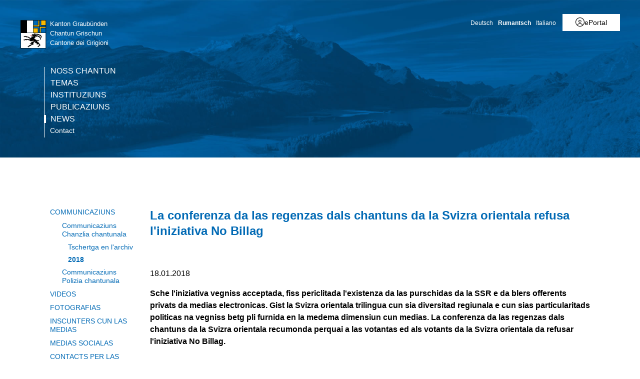

--- FILE ---
content_type: text/html; charset=utf-8
request_url: https://www.gr.ch/RM/medias/communicaziuns/MMStaka/2018/Seiten/2018011802.aspx
body_size: 23593
content:
<!DOCTYPE html>

<html id="ctl00_htmlRoot" lang="RM" dir="ltr">
<head id="ctl00_Head1" class="wcag_mediamessage"><meta http-equiv="X-UA-Compatible" content="IE=edge" /><meta name="viewport" content="width=device-width, initial-scale=1" /><link rel="shortcut icon" href="/_layouts/15/GR/images/favicon.ico" type="image/vnd.microsoft.icon" id="favicon" /><link id="ctl00_lnkAppleIcon" rel="apple-touch-icon" href="https://www.gr.ch/_layouts/15/GR/images/apple-touch-icon.png" /><meta id="ctl00_MetaLastModified" name="Last-Modified" content="2018-01-18T07:45:58Z" /><meta charset="utf-8" /><style id="SPThemeHideForms" type="text/css">body {opacity:0 !important}</style>

<link id="ctl00_CSSRegistration_main" rel="stylesheet" type="text/css" media="all" href="https://cdn.gr.ch/gr/prod/css/main.v2.css?date=20250311102125" />




  
  
  
  
  
<title>
	La conferenza da las regenzas dals chantuns da la Svizra orientala refusa l&#39;iniziativa No Billag
</title><script id="ctl00_MainJS" src="https://cdn.gr.ch/gr/prod/js/main.v2.js"></script>
  <script src="https://kit.fontawesome.com/f572033358.js" crossorigin="anonymous"></script>
  
  <script type="text/javascript">
    function UpdateFormDigest(serverRelativeWebUrl, updateInterval) {
    try {
        var pageContextInfo = window['_spPageContextInfo'];

        if (pageContextInfo == null || pageContextInfo.updateFormDigestPageLoaded == null) {
            return;
        }
        var now = new Date();

        if (now.getTime() - pageContextInfo.updateFormDigestPageLoaded.getTime() < updateInterval) {
            return;
        }
        if (serverRelativeWebUrl == null || serverRelativeWebUrl.length <= 0) {
            return;
        }
        var formDigestElement = (document.getElementsByName("__REQUESTDIGEST"))[0];

        if (formDigestElement == null || formDigestElement.tagName.toLowerCase() != "input" || formDigestElement.type.toLowerCase() != "hidden" || formDigestElement.value == null || formDigestElement.value.length <= 0) {
            return;
        }
        var request = new XMLHttpRequest();

        if (request == null) {
            return;
        }
        request.open("POST", GetUrlFromWebUrlAndWebRelativeUrl(serverRelativeWebUrl, "_vti_bin/sites.asmx"), false);
        request.setRequestHeader("Content-Type", "text/xml");
        request.setRequestHeader("SOAPAction", "http://schemas.microsoft.com/sharepoint/soap/GetUpdatedFormDigest");
        request.send("<?xml version=\"1.0\" encoding=\"utf-8\"?>" + "<soap:Envelope xmlns:xsi=\"http://www.w3.org/2001/XMLSchema-instance\" xmlns:xsd=\"http://www.w3.org/2001/XMLSchema\" xmlns:soap=\"http://schemas.xmlsoap.org/soap/envelope/\">" + "  <soap:Body>" + "    <GetUpdatedFormDigest xmlns=\"http://schemas.microsoft.com/sharepoint/soap/\" />" + "  </soap:Body>" + "</soap:Envelope>");
        var responseText = request.responseText;

        if (responseText == null || responseText.length <= 0) {
            return;
        }
        var startTag = '<GetUpdatedFormDigestResult>';
        var endTag = '</GetUpdatedFormDigestResult>';
        var startTagIndex = responseText.indexOf(startTag);
        var endTagIndex = responseText.indexOf(endTag, startTagIndex + startTag.length);
        var newFormDigest = null;

        if (startTagIndex >= 0 && endTagIndex > startTagIndex) {
            newFormDigest = responseText.substring(startTagIndex + startTag.length, endTagIndex);
        }
        if (newFormDigest == null || newFormDigest.length <= 0) {
            return;
        }
        var oldValue = formDigestElement.value;

        formDigestElement.value = newFormDigest;
        pageContextInfo.updateFormDigestPageLoaded = new Date();
    }
    catch (ex) { }
    }    
  </script>
  
  <script type="text/javascript">
    jQuery(document).ready(function ($) {
      var logoLink = jQuery("a[id$='HyperlinkScreenLogo']").attr("href");
      var metaLink = jQuery("a[id$='HyperLinkHome']").attr("href");
      if (typeof (logoLink) !== "undefined" && typeof (metaLink) !== "undefined" && metaLink.toLowerCase() === logoLink.toLowerCase())
      {
        jQuery("a[id$='HyperLinkHome']").hide();
      }
    });
  </script>

  <script type="text/javascript">// <![CDATA[ 

var g_SPOffSwitches={};
// ]]>
</script>
<script type="text/javascript" src="/_layouts/15/1031/initstrings.js?rev=BWYPIpFr4uyFva7BdRGqeg%3D%3DTAG0"></script>
<script type="text/javascript" src="/_layouts/15/init.js?rev=eqiUN2EN5Xn%2F2YyfuJQDtA%3D%3DTAG0"></script>
<script type="text/javascript" src="/_layouts/15/theming.js?rev=SuLUbbwTXcxFWOWLFUsOkw%3D%3DTAG0"></script>
<script type="text/javascript" src="/ScriptResource.axd?d=DXF4cTZxzUJcS2XYxLAnxTeyMhv8C0kbD0f4CgBoXM_769XitixYsEGmoMOCQ6zpHtwkc-wq4rGugKXoXESDHn-8Xhb0He2NhYi0Po0YmRRoXyy_6og-ZXLQOiof9E4a_bUcge7IjM-92yXKA7l5-_IPtVsPyw62aPgAS2yIN5J8PO8rgdccJmcAkSCXmElQ0&amp;t=5c0e0825"></script>
<script type="text/javascript" src="/_layouts/15/blank.js?rev=OqEYlnomw4m5X%2FMg2wSuyA%3D%3DTAG0"></script>
<script type="text/javascript" src="/ScriptResource.axd?d=nZ9cTffOUuRcVeU1TpQ0UK545frcOq0Ip2kpJ_0sg9dQMcs8JSZ4KPDo9uAGHgo3BBGZ80fXCu3x0NW5fj7JneJGniH-WcYMd-TDdbFoqEiJITE-EQKYuAQvNSFTgdxlj21_A2fiogDKUHa044fCTSjcrfSa0qU2jtzoBZ6qc-OjJz5QaW8ZV1rQco5QS07G0&amp;t=5c0e0825"></script>
<script type="text/javascript" src="/_layouts/15/sp.init.js?rev=GcX1%2BQkwU9iewwepsza2Kw%3D%3DTAG0"></script>
<script type="text/javascript" src="/_layouts/15/clientrenderer.js?rev=Evu1eqGPwP%2FeN5ZuIpaSTQ%3D%3DTAG0"></script>
<script type="text/javascript" src="/_layouts/15/1031/srch.resources.js?rev=e5Bs4PyN48823rOKkGIyNQ%3D%3DTAG0"></script>
<script type="text/javascript" src="/_layouts/15/search.clientcontrols.js?rev=xgTuNRzK%2B28qr6bjGThpIw%3D%3DTAG0"></script>
<script type="text/javascript" src="/_layouts/15/1031/sp.res.js?rev=U%2F2Mnt3Iq%2FKcEUw3jEntmA%3D%3DTAG0"></script>
<script type="text/javascript" src="/_layouts/15/sp.runtime.js?rev=ieBn%2FPr8FuV9095CsVXFdw%3D%3DTAG0"></script>
<script type="text/javascript" src="/_layouts/15/sp.ui.dialog.js?rev=d7y1SiSVwqLJzuIiMAukpg%3D%3DTAG0"></script>
<script type="text/javascript" src="/_layouts/15/sp.js?rev=Os4G339%2BEf5vdNuG9dSWtw%3D%3DTAG0"></script>
<script type="text/javascript" src="/_layouts/15/cui.js?rev=ejf8nksDjeL2s1mvUvw77w%3D%3DTAG0"></script>
<script type="text/javascript">RegisterSod("require.js", "\u002f_layouts\u002f15\u002frequire.js?rev=bv3fWJhk0uFGpVwBxnZKNQ\u00253D\u00253DTAG0");</script>
<script type="text/javascript">RegisterSod("strings.js", "\u002f_layouts\u002f15\u002f1031\u002fstrings.js?rev=0iUUnQN5mc16eUoaw5DqIQ\u00253D\u00253DTAG0");</script>
<script type="text/javascript">RegisterSod("core.js", "\u002f_layouts\u002f15\u002fcore.js?rev=OuK8lknoOD37VvjQyOsHrw\u00253D\u00253DTAG0");RegisterSodDep("core.js", "strings.js");</script>
<script type="text/javascript">RegisterSod("menu.js", "\u002f_layouts\u002f15\u002fmenu.js?rev=WMbI5XqdDKTzX20rarEQsQ\u00253D\u00253DTAG0");</script>
<script type="text/javascript">RegisterSod("mQuery.js", "\u002f_layouts\u002f15\u002fmquery.js?rev=wdHoEUjBno2g0ULGFwFjAg\u00253D\u00253DTAG0");</script>
<script type="text/javascript">RegisterSod("callout.js", "\u002f_layouts\u002f15\u002fcallout.js?rev=yFnKkBSYasfA2rW6krdVFQ\u00253D\u00253DTAG0");RegisterSodDep("callout.js", "strings.js");RegisterSodDep("callout.js", "mQuery.js");RegisterSodDep("callout.js", "core.js");</script>
<script type="text/javascript">RegisterSod("sp.core.js", "\u002f_layouts\u002f15\u002fsp.core.js?rev=LSKJVyPWTBdDAU6EL2A6kw\u00253D\u00253DTAG0");RegisterSodDep("sp.core.js", "strings.js");RegisterSodDep("sp.core.js", "core.js");</script>
<script type="text/javascript">RegisterSod("clienttemplates.js", "\u002f_layouts\u002f15\u002fclienttemplates.js?rev=oZO8iLnMIX278DJXZp9S4A\u00253D\u00253DTAG0");</script>
<script type="text/javascript">RegisterSod("sharing.js", "\u002f_layouts\u002f15\u002fsharing.js?rev=z7dWWrP\u00252FqzzxvtLQKR08Ww\u00253D\u00253DTAG0");RegisterSodDep("sharing.js", "strings.js");RegisterSodDep("sharing.js", "mQuery.js");RegisterSodDep("sharing.js", "clienttemplates.js");RegisterSodDep("sharing.js", "core.js");</script>
<script type="text/javascript">RegisterSod("suitelinks.js", "\u002f_layouts\u002f15\u002fsuitelinks.js?rev=hNe7S\u00252B4EVV83bzPy9U\u00252BEvQ\u00253D\u00253DTAG0");RegisterSodDep("suitelinks.js", "strings.js");RegisterSodDep("suitelinks.js", "core.js");</script>
<script type="text/javascript">RegisterSod("sp.search.js", "\u002f_layouts\u002f15\u002fsp.search.js?rev=eMyDf7ZGV6rTjB2sDSdovA\u00253D\u00253DTAG0");</script>
<script type="text/javascript">RegisterSod("ajaxtoolkit.js", "\u002f_layouts\u002f15\u002fajaxtoolkit.js?rev=I3jVxnVkBqeUZ\u00252FWA\u00252BgwTLg\u00253D\u00253DTAG0");</script>
<script type="text/javascript">RegisterSod("userprofile", "\u002f_layouts\u002f15\u002fsp.userprofiles.js?rev=J0M1pzLkfDXcJflabMvTYA\u00253D\u00253DTAG0");</script>
<script type="text/javascript">RegisterSod("followingcommon.js", "\u002f_layouts\u002f15\u002ffollowingcommon.js?rev=MgAestdI8p64n4UsP1Xeug\u00253D\u00253DTAG0");RegisterSodDep("followingcommon.js", "strings.js");RegisterSodDep("followingcommon.js", "userprofile");RegisterSodDep("followingcommon.js", "core.js");RegisterSodDep("followingcommon.js", "mQuery.js");</script>
<script type="text/javascript">RegisterSod("profilebrowserscriptres.resx", "\u002f_layouts\u002f15\u002f1031\u002fprofilebrowserscriptres.js?rev=0VD3UbNaRWE8a8G97Fi\u00252BIA\u00253D\u00253DTAG0");</script>
<script type="text/javascript">RegisterSod("sp.ui.mysitecommon.js", "\u002f_layouts\u002f15\u002fsp.ui.mysitecommon.js?rev=5nRJiZWvHP3AB7VS14cjuw\u00253D\u00253DTAG0");RegisterSodDep("sp.ui.mysitecommon.js", "userprofile");RegisterSodDep("sp.ui.mysitecommon.js", "profilebrowserscriptres.resx");</script>
<script type="text/javascript">RegisterSod("inplview", "\u002f_layouts\u002f15\u002finplview.js?rev=ecdG8BqIlGbfoftF0\u00252FIAZA\u00253D\u00253DTAG0");RegisterSodDep("inplview", "strings.js");RegisterSodDep("inplview", "core.js");RegisterSodDep("inplview", "clienttemplates.js");</script>
<script type="text/javascript">RegisterSod("ribbon", "\u002f_layouts\u002f15\u002fsp.ribbon.js?rev=wPDmc1LZubpR2Fgk01M8qw\u00253D\u00253DTAG0");RegisterSodDep("ribbon", "strings.js");RegisterSodDep("ribbon", "core.js");RegisterSodDep("ribbon", "sp.core.js");RegisterSodDep("ribbon", "inplview");</script>
<script type="text/javascript">RegisterSod("browserScript", "\u002f_layouts\u002f15\u002fie55up.js?rev=DI\u00252FQWWhap6s759k\u00252FklnF0g\u00253D\u00253DTAG0");RegisterSodDep("browserScript", "strings.js");</script>

  <script type="text/javascript">
    var ddDienststelleDepartementeID = "#ctl00_PlaceHolderMain_DDDienststelleDepartemente";
    var ddMainCategoryID = null;
    var ddSubCategoryID = null;
    var txtDepartementID = "#ctl00_PlaceHolderMain_BeitragsDepartment_ctl00_TextField";
    var txtServiceID = "#ctl00_PlaceHolderMain_BeitragsDienststelle_ctl00_TextField";
    var ddToViewID = "#ctl00_PlaceHolderMain_DDSendToView";
    var $txtTwitterField = null;
    var ddSubItems;

    jQuery(document).ready(function () {
      var ddMain = jQuery(ddMainCategoryID);
      var ddSub = jQuery(ddSubCategoryID);
      var ddToView = jQuery(ddToViewID);
      var ddDienststelleDepartemente = jQuery(ddDienststelleDepartementeID);
      var txtDepartement = jQuery(txtDepartementID);
      var txtService = jQuery(txtServiceID);

      if (jQuery("body").hasClass("Edit")) {
        //var publishingMainContentEditor = document.getElementById("ctl00_PlaceHolderMain_RadHtmlFieldMainContent").control;        
        var parentElement = $get("RadHtmlFieldMainContentWrapper");
        var publishingMainContentEditor = $telerik.findControl(parentElement, "ctl00_PlaceHolderMain_RadHtmlFieldMainContent_ctl00_RadHtmlField");
        initSubArticleEditArea(ddDienststelleDepartemente, publishingMainContentEditor);

        // move dropdown to field editor container
        jQuery("input.ViewEMailReceivers").parent().prepend(ddToView);
        var selectedToView = jQuery("input.ViewEMailReceivers").val();
        if (selectedToView !== undefined && selectedToView !== null && selectedToView.length > 0)
          ddToView.val(selectedToView);
        else
          jQuery("input.ViewEMailReceivers").val(ddToView.val()); // new page

        jQuery("input.ViewEMailReceivers").hide();

        ddDienststelleDepartemente.change(function () {
          var selectedValue = ddDienststelleDepartemente.val().split("-");
          var selectedText = ddDienststelleDepartemente.children(":selected").text()
          txtDepartement.val(selectedValue[0]);
          txtService.val(selectedText + " (" + selectedValue[1] + ")");
        });

        ddToView.change(function () {
          var viewID = ddToView.val();
          jQuery("input.ViewEMailReceivers").val(viewID);
        });

        if (ddMain !== undefined && ddMain !== null && ddMain.length === 1) {
          if (ddSubItems === undefined) {
            var initTopic = ddMain.val().substr(0, 1);
            ddSubItems = new Array();
            ddSub.children("option").each(function (index, element) {
              ddSubItems[index] = jQuery(element).attr("value");
            });
            var orgSelection = ddSub.val();
            ddSub.empty();
            for (var i = 0; i < ddSubItems.length; ++i) {
              if (ddSubItems[i].indexOf(initTopic) === 0) {
                ddSub.append("<option value=\"" + ddSubItems[i] + "\">" + ddSubItems[i] + "</option>");
              }
            }
            ddSub.val(orgSelection);
          }
          ddMain.change(function () {
            var topic = ddMain.val().substr(0, 1);
            ddSub.empty();
            for (var i = 0; i < ddSubItems.length; ++i) {
              if (ddSubItems[i].indexOf(topic) === 0) {
                ddSub.append("<option value=\"" + ddSubItems[i] + "\">" + ddSubItems[i] + "</option>");
              }
            }
          });
        }
        $txtTwitterField = jQuery("#ctl00_PlaceHolderMain_txtTweetText_ctl00_TextField");
        if ($txtTwitterField.length > 0) {
          // move textarea
          $txtTwitterField.hide();
          jQuery("#TwitterTextArea").prependTo($txtTwitterField.parent());
          jQuery("#TwitterTextArea").val($txtTwitterField.val());
          jQuery("#TwitterTextArea").show();
          jQuery("#TwitterTextAreaCharCount").show();
          jQuery("#TwitterTextAreaCharCount").text("Verbleibende Zeichen (140-Link URL): " + (110 - $txtTwitterField.val().length));

          // update real twitter field
          jQuery("#TwitterTextArea").keypress(function (e) {
            if (jQuery(this).val().length >= 110)
              e.preventDefault();
          });
          jQuery("#TwitterTextArea").keyup(function () {
            if (jQuery(this).val().length >= 110) {
              jQuery(this).val(jQuery(this).val().substring(0, 110));
              $txtTwitterField.val(jQuery(this).val());
            }
            else
              $txtTwitterField.val(jQuery(this).val());
            jQuery("#TwitterTextAreaCharCount").text("Verbleibende Zeichen (140-Link URL): " + (110 - $txtTwitterField.val().length));
          });
        }
        else {
          jQuery("#TwitterTextArea").hide();
          jQuery("#TwitterTextAreaCharCount").hide();
        }
      }
    });
  </script>

    
    


<link rel="canonical" href="https://www.gr.ch:443/RM/medias/communicaziuns/MMStaka/2018/Seiten/2018011802.aspx" />
  <link type="text/xml" rel="alternate" href="/RM/medias/communicaziuns/MMStaka/2018/_vti_bin/spsdisco.aspx" />
  
  <script>
    var counter = 0;
    var arrEditors = new Array();

    function RadEditorOnClientLoad(editor, args) {
      arrEditors[counter] = editor;
      counter++;
    }

    function pageLoad(sender, args) {
      if (typeof Telerik !== "undefined" && typeof Telerik.Web !== "undefined" && typeof Telerik.Web.UI !== "undefined" && typeof Telerik.Web.UI.Editor !== "undefined") {
        QualidatorOptimizeHtmlFilter.registerClass('QualidatorOptimizeHtmlFilter', Telerik.Web.UI.Editor.Filter);
        InitTelerikEditors();
      }
    }

    function RequestSearchPage(searchPage, txtFieldId) {
      var $container = jQuery("#HeaderContainer");
      var searchExpression = jQuery("#" + txtFieldId, $container);
      if (searchExpression.length === 0) {        
        $container = jQuery("div.sticky-header");
        searchExpression = jQuery("#" + txtFieldId, $container);
      }
      if (searchExpression.length > 0) {
        window.location = searchPage + "?k=" + searchExpression.val();
      }
      return false;
    }

    function ProcessImn() { }
    function ProcessImnMarkers() { }
  </script>
<style type="text/css">
	/* <![CDATA[ */
	#ctl00_TreeNavigation1_TreeNavigationMenu img.icon { border-style:none;vertical-align:middle; }
	#ctl00_TreeNavigation1_TreeNavigationMenu img.separator { border-style:none;display:block; }
	#ctl00_TreeNavigation1_TreeNavigationMenu ul { list-style:none;margin:0;padding:0;width:auto; }
	#ctl00_TreeNavigation1_TreeNavigationMenu ul.dynamic { z-index:1; }
	#ctl00_TreeNavigation1_TreeNavigationMenu a { text-decoration:none;white-space:nowrap;display:block; }
	#ctl00_TreeNavigation1_TreeNavigationMenu a.popout { background-image:url("/WebResource.axd?d=1FeU32r6wc5D9wtMF02cvvLpjsk4tEih4FdgO_oLsiDbQDRns4VcplJl2Ewq_glqPVFkqZi_GtPW2aqacnr9Dc8pPjx3BFvslT74KMspwQSBJNUW_8QGX2Iz9sRlds2E0&t=638901608248157332");background-repeat:no-repeat;background-position:right center;padding-right:14px; }
	/* ]]> */
</style></head>
<body id="ctl00_HtmlBody" class="wcag_mediamessage Display">
  <div class="form-container">
    <form method="post" action="./2018011802.aspx" onsubmit="javascript:return WebForm_OnSubmit();" id="aspnetForm" class="Seven49Master">
<div class="aspNetHidden">
<input type="hidden" name="_wpcmWpid" id="_wpcmWpid" value="" />
<input type="hidden" name="wpcmVal" id="wpcmVal" value="" />
<input type="hidden" name="MSOWebPartPage_PostbackSource" id="MSOWebPartPage_PostbackSource" value="" />
<input type="hidden" name="MSOTlPn_SelectedWpId" id="MSOTlPn_SelectedWpId" value="" />
<input type="hidden" name="MSOTlPn_View" id="MSOTlPn_View" value="0" />
<input type="hidden" name="MSOTlPn_ShowSettings" id="MSOTlPn_ShowSettings" value="False" />
<input type="hidden" name="MSOGallery_SelectedLibrary" id="MSOGallery_SelectedLibrary" value="" />
<input type="hidden" name="MSOGallery_FilterString" id="MSOGallery_FilterString" value="" />
<input type="hidden" name="MSOTlPn_Button" id="MSOTlPn_Button" value="none" />
<input type="hidden" name="__EVENTTARGET" id="__EVENTTARGET" value="" />
<input type="hidden" name="__EVENTARGUMENT" id="__EVENTARGUMENT" value="" />
<input type="hidden" name="__REQUESTDIGEST" id="__REQUESTDIGEST" value="noDigest" />
<input type="hidden" name="MSOSPWebPartManager_DisplayModeName" id="MSOSPWebPartManager_DisplayModeName" value="Browse" />
<input type="hidden" name="MSOSPWebPartManager_ExitingDesignMode" id="MSOSPWebPartManager_ExitingDesignMode" value="false" />
<input type="hidden" name="MSOWebPartPage_Shared" id="MSOWebPartPage_Shared" value="" />
<input type="hidden" name="MSOLayout_LayoutChanges" id="MSOLayout_LayoutChanges" value="" />
<input type="hidden" name="MSOLayout_InDesignMode" id="MSOLayout_InDesignMode" value="" />
<input type="hidden" name="_wpSelected" id="_wpSelected" value="" />
<input type="hidden" name="_wzSelected" id="_wzSelected" value="" />
<input type="hidden" name="MSOSPWebPartManager_OldDisplayModeName" id="MSOSPWebPartManager_OldDisplayModeName" value="Browse" />
<input type="hidden" name="MSOSPWebPartManager_StartWebPartEditingName" id="MSOSPWebPartManager_StartWebPartEditingName" value="false" />
<input type="hidden" name="MSOSPWebPartManager_EndWebPartEditing" id="MSOSPWebPartManager_EndWebPartEditing" value="false" />
<input type="hidden" name="__VIEWSTATE" id="__VIEWSTATE" value="/[base64]/CzX/NCxb90fOqiXjJuSKyY=" />
</div>

<script type="text/javascript">
//<![CDATA[
var theForm = document.forms['aspnetForm'];
if (!theForm) {
    theForm = document.aspnetForm;
}
function __doPostBack(eventTarget, eventArgument) {
    if (!theForm.onsubmit || (theForm.onsubmit() != false)) {
        theForm.__EVENTTARGET.value = eventTarget;
        theForm.__EVENTARGUMENT.value = eventArgument;
        theForm.submit();
    }
}
//]]>
</script>


<script src="/WebResource.axd?d=XU81YiZDwYxZnKBpN997AoJt1hAvQwsokueSh_8O4zg5W5zCyZDO8Sz1TjAT1VOKx2lOn9hEC3tI2YVYJPEUNZRFaj5hv08m3dJpBRz5LmE1&amp;t=638901608248157332" type="text/javascript"></script>


<script type="text/javascript">
//<![CDATA[
var MSOWebPartPageFormName = 'aspnetForm';
var g_presenceEnabled = true;
var g_wsaEnabled = false;

var g_correlationId = '6b21d8a1-c211-0018-ae58-3b02a4224ef6';
var g_wsaQoSEnabled = false;
var g_wsaQoSDataPoints = [];
var g_wsaRUMEnabled = false;
var g_wsaLCID = 1031;
var g_wsaListTemplateId = 850;
var g_wsaSiteTemplateId = 'WCAGTEMPLATE#1';
var _spPageContextInfo={"webServerRelativeUrl":"/RM/medias/communicaziuns/MMStaka/2018","webAbsoluteUrl":"https://www.gr.ch/RM/medias/communicaziuns/MMStaka/2018","viewId":"","listId":"{5539c83f-6e6a-424f-9b06-902a97666c88}","listPermsMask":{"High":16,"Low":196673},"listUrl":"/RM/medias/communicaziuns/MMStaka/2018/Seiten","listTitle":"Seiten","listBaseTemplate":850,"viewOnlyExperienceEnabled":false,"blockDownloadsExperienceEnabled":false,"idleSessionSignOutEnabled":false,"cdnPrefix":"","siteAbsoluteUrl":"https://www.gr.ch","siteId":"{e44aa434-51e1-4c3d-9063-3f71f3de9370}","showNGSCDialogForSyncOnTS":false,"supportPoundStorePath":true,"supportPercentStorePath":true,"siteSubscriptionId":null,"CustomMarkupInCalculatedFieldDisabled":true,"AllowCustomMarkupInCalculatedField":false,"isSPO":false,"farmLabel":null,"serverRequestPath":"/RM/medias/communicaziuns/MMStaka/2018/Seiten/2018011802.aspx","layoutsUrl":"_layouts/15","webId":"{d34b7356-f6ac-4530-9e70-4831dba161aa}","webTitle":"2018","webTemplate":"10051","webTemplateConfiguration":"WCAGTEMPLATE#1","webDescription":"","tenantAppVersion":"0","isAppWeb":false,"webLogoUrl":"/_layouts/images/titlegraphic.gif","webLanguage":1031,"currentLanguage":1031,"currentUICultureName":"de-DE","currentCultureName":"de-CH","currentCultureLCID":2055,"env":null,"nid":0,"fid":0,"serverTime":"2025-11-10T22:36:27.8666887Z","siteClientTag":"214$$16.0.10417.20037","crossDomainPhotosEnabled":false,"openInClient":true,"Has2019Era":true,"webUIVersion":15,"webPermMasks":{"High":16,"Low":196673},"pageListId":"{5539c83f-6e6a-424f-9b06-902a97666c88}","pageItemId":15,"pagePermsMask":{"High":16,"Low":196673},"pagePersonalizationScope":1,"userEmail":"","userId":0,"userLoginName":null,"userDisplayName":null,"isAnonymousUser":true,"isAnonymousGuestUser":false,"isEmailAuthenticationGuestUser":false,"isExternalGuestUser":false,"systemUserKey":null,"alertsEnabled":true,"siteServerRelativeUrl":"/","allowSilverlightPrompt":"True","themeCacheToken":"/RM/medias/communicaziuns/MMStaka/2018::1:","themedCssFolderUrl":null,"themedImageFileNames":null,"modernThemingEnabled":true,"isSiteAdmin":false,"ExpFeatures":[480216468,1884350801,1158731092,62197791,538521105,335811073,4194306,34614301,268500996,-1946025984,28445328,-2147475455,134291456,65536,288,950272,1282,808326148,134217873,0,0,-1073217536,545285252,18350656,-467402752,6291457,-2147483644,1074794496,-1728053184,1845537108,622628,4102,0,0,0,0,0,0,0,0,0,0,0,0,0,0,0],"killSwitches":{},"InternalValidAuthorities":["hallo.gr.ch","www.hallo.gr.ch","wef.gr.ch","www.wef.gr.ch","kunstmuseum.gr.ch","www.kunstmuseum.gr.ch","raetischesmuseum.gr.ch","www.gr.ch","www2019.gr.ch","mysite.gr.ch"],"CorrelationId":"6b21d8a1-c211-0018-ae58-3b02a4224ef6","hasManageWebPermissions":false,"isNoScriptEnabled":false,"groupId":null,"groupHasHomepage":true,"groupHasQuickLaunchConversationsLink":false,"departmentId":null,"hubSiteId":null,"hasPendingWebTemplateExtension":false,"isHubSite":false,"isWebWelcomePage":false,"siteClassification":"","hideSyncButtonOnODB":false,"showNGSCDialogForSyncOnODB":false,"sitePagesEnabled":false,"sitePagesFeatureVersion":0,"DesignPackageId":"00000000-0000-0000-0000-000000000000","groupType":null,"groupColor":"#ee0410","siteColor":"#ee0410","headerEmphasis":0,"navigationInfo":null,"guestsEnabled":false,"MenuData":{"SignInUrl":"/RM/medias/communicaziuns/MMStaka/2018/_layouts/15/Authenticate.aspx?Source=%2FRM%2Fmedias%2Fcommunicaziuns%2FMMStaka%2F2018%2FSeiten%2F2018011802%2Easpx"},"RecycleBinItemCount":-1,"PublishingFeatureOn":true,"PreviewFeaturesEnabled":false,"disableAppViews":false,"disableFlows":false,"serverRedirectedUrl":null,"formDigestValue":"0xF556E9EDFDBB81C015D49AEDDCD9C4066DC5BFD7EAF4ED57E3E456705DB9F8D49D0ADCF255B8890FFD440D8E503B504E33AC07E827E975D4539A5370F829795D,10 Nov 2025 22:36:27 -0000","maximumFileSize":250,"formDigestTimeoutSeconds":1799,"canUserCreateMicrosoftForm":false,"canUserCreateVisioDrawing":true,"readOnlyState":null,"isTenantDevSite":false,"preferUserTimeZone":false,"userTimeZoneData":null,"userTime24":false,"userFirstDayOfWeek":null,"webTimeZoneData":null,"webTime24":false,"webFirstDayOfWeek":null,"isSelfServiceSiteCreationEnabled":null,"alternateWebAppHost":"","aadTenantId":"","aadUserId":"","aadInstanceUrl":"","msGraphEndpointUrl":"https://","allowInfectedDownload":true};_spPageContextInfo.updateFormDigestPageLoaded=new Date();_spPageContextInfo.clientServerTimeDelta=new Date(_spPageContextInfo.serverTime)-new Date();if(typeof(define)=='function'){define('SPPageContextInfo',[],function(){return _spPageContextInfo;});}var L_Menu_BaseUrl="/RM/medias/communicaziuns/MMStaka/2018";
var L_Menu_LCID="1031";
var L_Menu_SiteTheme="null";
document.onreadystatechange=fnRemoveAllStatus; function fnRemoveAllStatus(){removeAllStatus(true)};
function _spNavigateHierarchy(nodeDiv, dataSourceId, dataPath, url, listInContext, type) {

    CoreInvoke('ProcessDefaultNavigateHierarchy', nodeDiv, dataSourceId, dataPath, url, listInContext, type, document.forms.aspnetForm, "", "\u002fRM\u002fmedias\u002fcommunicaziuns\u002fMMStaka\u002f2018\u002fSeiten\u002f2018011802.aspx");

}
var searchconfig = {
HeaderTopSearch: "Tschertga",Placeholder: "Noziun da tschertga…",ImageUrl: "https://cdn.gr.ch/gr/prod/images/icons-set/suche.svg",SearchExpression: "",};
Flighting.ExpFeatures = [480216468,1884350801,1158731092,62197791,538521105,335811073,4194306,34614301,268500996,-1946025984,28445328,-2147475455,134291456,65536,288,950272,1282,808326148,134217873,0,0,-1073217536,545285252,18350656,-467402752,6291457,-2147483644,1074794496,-1728053184,1845537108,622628,4102,0,0,0,0,0,0,0,0,0,0,0,0,0,0,0]; (function()
{
    if(typeof(window.SP) == "undefined") window.SP = {};
    if(typeof(window.SP.YammerSwitch) == "undefined") window.SP.YammerSwitch = {};

    var ysObj = window.SP.YammerSwitch;
    ysObj.IsEnabled = false;
    ysObj.TargetYammerHostName = "www.yammer.com";
} )(); //]]>
</script>

<script src="/ScriptResource.axd?d=9KfELFzfbaY3Qg-u0Qzix7KxzZtdCJwtLugjmy_DXkmilazt4Zzf_FLPyq8mkyjao9LjznsWhcYQ5rJDE7Rj0j4VKWU07zVI_h6CsOnmphSnvr8RzSPjShTp7hkKPrqGrIZ49c65JQYm4niM2tSCfhE3Gv-iHGen4LyJuznGc2o1&amp;t=ffffffff93d1c106" type="text/javascript"></script>
<script src="/_layouts/15/blank.js?rev=OqEYlnomw4m5X%2FMg2wSuyA%3D%3DTAG0" type="text/javascript"></script>
<script type="text/javascript">
//<![CDATA[
window.SPThemeUtils && SPThemeUtils.RegisterCssReferences([]);
(function(){

        if (typeof(_spBodyOnLoadFunctions) === 'undefined' || _spBodyOnLoadFunctions === null) {
            return;
        }
        _spBodyOnLoadFunctions.push(function() {
            SP.SOD.executeFunc('core.js', 'FollowingDocument', function() { FollowingDocument(); });
        });
    })();(function(){

        if (typeof(_spBodyOnLoadFunctions) === 'undefined' || _spBodyOnLoadFunctions === null) {
            return;
        }
        _spBodyOnLoadFunctions.push(function() {
            SP.SOD.executeFunc('core.js', 'FollowingCallout', function() { FollowingCallout(); });
        });
    })();var _spRegionalSettings={adjustHijriDays:0,calendarType:1,firstDayOfWeek:1,firstWeekOfYear:0,localeId:2055,currentDateInLocalCalendar: new Date(2025, 10, 10),showWeeks:0,timeZone:'00:59:59.9995505',timeZoneInHours:1,workDayEnd:1020,workDayStart:480,workDays:'0111110',time24:1};Sys.CultureInfo.CurrentCulture = (function(a){return new Sys.CultureInfo(a.name,a.numberFormat,a.dateTimeFormat)})({"dateTimeFormat":{"AMDesignator":"vorm.","AbbreviatedDayNames":["So.","Mo.","Di.","Mi.","Do.","Fr.","Sa."],"AbbreviatedLeapMonthNames":null,"AbbreviatedMonthGenitiveNames":["Jan.","Feb.","März","Apr.","Mai","Juni","Juli","Aug.","Sep.","Okt.","Nov.","Dez.",""],"AbbreviatedMonthNames":["Jan","Feb","Mär","Apr","Mai","Jun","Jul","Aug","Sep","Okt","Nov","Dez",""],"Calendar":{"AlgorithmType":1,"CalendarType":1,"Eras":[1],"IsReadOnly":false,"MaxSupportedDateTime":"\/Date(253402300799999)\/","MinSupportedDateTime":"\/Date(-62135596800000)\/","TwoDigitYearMax":2029},"CalendarWeekRule":2,"DateSeparator":".","DayNames":["Sonntag","Montag","Dienstag","Mittwoch","Donnerstag","Freitag","Samstag"],"FirstDayOfWeek":1,"FullDateTimePattern":"dddd, d. MMMM yyyy HH:mm:ss","IsReadOnly":true,"LeapMonthNames":null,"LongDatePattern":"dddd, d. MMMM yyyy","LongTimePattern":"HH:mm:ss","MonthDayPattern":"d. MMMM","MonthGenitiveNames":["Januar","Februar","März","April","Mai","Juni","Juli","August","September","Oktober","November","Dezember",""],"MonthNames":["Januar","Februar","März","April","Mai","Juni","Juli","August","September","Oktober","November","Dezember",""],"NativeCalendarName":"Gregorianischer Kalender","PMDesignator":"nachm.","RFC1123Pattern":"ddd, dd MMM yyyy HH':'mm':'ss 'GMT'","ShortDatePattern":"dd.MM.yyyy","ShortTimePattern":"HH:mm","ShortestDayNames":["So.","Mo.","Di.","Mi.","Do.","Fr.","Sa."],"SortableDateTimePattern":"yyyy'-'MM'-'dd'T'HH':'mm':'ss","TimeSeparator":":","UniversalSortableDateTimePattern":"yyyy'-'MM'-'dd HH':'mm':'ss'Z'","YearMonthPattern":"MMMM yyyy","eras":[1,"n. Chr.","n. Chr.",0]},"name":"de-CH","numberFormat":{"CurrencyDecimalDigits":2,"CurrencyDecimalSeparator":".","CurrencyGroupSeparator":"'","CurrencyGroupSizes":[3],"CurrencyNegativePattern":2,"CurrencyPositivePattern":2,"CurrencySymbol":"CHF","DigitSubstitution":1,"IsReadOnly":true,"NaNSymbol":"NaN","NativeDigits":["0","1","2","3","4","5","6","7","8","9"],"NegativeInfinitySymbol":"-∞","NegativeSign":"-","NumberDecimalDigits":2,"NumberDecimalSeparator":".","NumberGroupSeparator":"'","NumberGroupSizes":[3],"NumberNegativePattern":1,"PerMilleSymbol":"‰","PercentDecimalDigits":2,"PercentDecimalSeparator":".","PercentGroupSeparator":"'","PercentGroupSizes":[3],"PercentNegativePattern":1,"PercentPositivePattern":1,"PercentSymbol":"%","PositiveInfinitySymbol":"∞","PositiveSign":"+"}});if (typeof(DeferWebFormInitCallback) == 'function') DeferWebFormInitCallback();function WebForm_OnSubmit() {
UpdateFormDigest('\u002fRM\u002fmedias\u002fcommunicaziuns\u002fMMStaka\u002f2018', 1440000);if (typeof(_spFormOnSubmitWrapper) != 'undefined') {return _spFormOnSubmitWrapper();} else {return true;};
return true;
}
//]]>
</script>

		<div class="aspNetHidden">

			<input type="hidden" name="__VIEWSTATEGENERATOR" id="__VIEWSTATEGENERATOR" value="FC94DEC6" />
		</div>

              
      <script type="text/javascript">
//<![CDATA[
Sys.WebForms.PageRequestManager._initialize('ctl00$ctl20', 'aspnetForm', [], [], [], 90, 'ctl00');
//]]>
</script>


      <div class="noindex" role="navigation" aria-label="skip-links">
        <ul class="skip-links">
          <li id="ctl00_litSkipLinkContent"><a href="#MainContent" accesskey="0" class="skip-to-content">Siglia al cuntegn da la pagina</a></li>
          <li id="ctl00_litkSkipLinkNavigation"><a href="#MainNavigation" accesskey="1" class="skip-to-mainnav">Siglia a la navigaziun</a></li>
        </ul>
      </div>

      <noscript><div class='noindex'>Möglicherweise versuchen Sie, mit einem gesicherten Browser auf dem Server auf diese Website zuzugreifen. Aktivieren Sie Skripts, und laden Sie diese Seite dann erneut.</div></noscript>

      <div id="DeltaFormDigest">
	
        
          <script type="text/javascript">//<![CDATA[
        var formDigestElement = document.getElementsByName('__REQUESTDIGEST')[0];
        if (!((formDigestElement == null) || (formDigestElement.tagName.toLowerCase() != 'input') || (formDigestElement.type.toLowerCase() != 'hidden') ||
            (formDigestElement.value == null) || (formDigestElement.value.length <= 0)))
        {
            formDigestElement.value = '0x3FE2BCFDDE8B4E88DC24AD1D8A41BE9ED334FD8E156E1060279C904F7D16578F7D28D854A6F79EAA53A4557CA35D1FF358ED765E00397965E9D95C7213E40F35,10 Nov 2025 22:36:28 -0000';_spPageContextInfo.updateFormDigestPageLoaded = new Date();
        }
        //]]>
        </script>
        
      
</div>

      
      <div id="welcomeMenuBox">
        
      </div>
      
      <div id="ctl00_RootPanel">
	
        
        <div id="ctl00_RootContainer" class=" WCAG_Media_Message">
          <h1 id="ctl00_SRHeaderNavigation" class="sr-only">Navigation</h1>
          <div class="sticky-header">
            <div class="search" role="search" aria-labelledby="ctl00_SRHeaderSearchSticky">
              <h2 id="ctl00_SRHeaderSearchSticky" class="sr-only">Suche</h2>              
              <div class="ms-webpart-chrome ms-webpart-chrome-fullWidth ">
		<div WebPartID="00000000-0000-0000-0000-000000000000" HasPers="true" id="WebPartWPQ1" width="100%" class="ms-WPBody " OnlyForMePart="true" allowDelete="false" style="" ><div componentid="ctl00_ctl33_csr" id="ctl00_ctl33_csr"></div><noscript><div id="ctl00_ctl33_noscript">Anscheinend ist in Ihrem Browser JavaScript nicht aktiviert. Aktivieren Sie bitte JavaScript, und versuchen Sie es erneut.</div></noscript><div id="ctl00_ctl33">

		</div><div class="ms-clear"></div></div>
	</div>              
            </div>
          </div>

          
          <div id="HeaderContainer" class="header noindex" role="banner">
            
            
            

<div class="logo">
  <div class="image">    
    <a id="ctl00_LanguageSection1_HyperlinkScreenLogo" title="Rumantsch" href="https://www.gr.ch/RM"><img src="https://cdn.gr.ch/gr/prod/images/logo.svg" id="ctl00_LanguageSection1_ImageScreenLogo" alt="Tar la pagina iniziala" />
      <div class="root-web-labels">
        <p lang="de">Kanton Graubünden</p><p lang="rm">Chantun Grischun</p><p lang="it">Cantone dei Grigioni</p>
      </div>
    </a> 
  </div>
</div>

            

<div class="language nav" role="navigation" aria-labelledby="LanguageSelectionHeading">
  <h2 id="LanguageSelectionHeading" class="sr-only">Sprachwahl</h2>
  <ul id="LanguageSelectionList"><li><a href="/DE/Medien/Mitteilungen/MMStaka/2018/Seiten/2018011802.aspx" lang="DE">Deutsch</a></li><li class="selected"><a href="#" aria-label="Rumantsch - aktuelle Sprache/Current Language">Rumantsch</a></li><li><a href="/IT/media/Comunicati/MMStaka/2018/Seiten/2018011802.aspx" lang="IT">Italiano</a></li></ul>
</div>

            <div class="mobile-navigation" role="navigation" aria-label="mobile-navigation">
              <a id="ctl00_ToggleMobileNavigation" class="mobile-menu-toggle" alt="Toggle Menu" href="#MobileNavigationContainer">
                <span id="ctl00_SRToggleMobileNavigation" class="sr-only"></span>
                <span class="menu-toggle"></span>
              </a>
              <div class="mobile-navigation-container" id="MobileNavigationContainer"></div>
            </div>
            <nav class="main-navigation nav" id="MainNavigation" aria-label="main navigation">
              <div class="main-categories nav" aria-labelledby="ctl00_SRHeaderTopNavigation">
                <h2 id="ctl00_SRHeaderTopNavigation" class="sr-only">Hauptnavigation</h2>
                <ul id="ctl00_SimpleNavigationMenu" class="root">
		<li class="item1 category firstchild"><a href="/RM/chantun/Seiten/skipp.aspx">Noss chantun</a></li><li class="item2 category alternating"><a href="/RM/temas/Seiten/temas.aspx">Temas</a></li><li class="item3 category"><a href="/RM/instituziuns/Seiten/start.aspx">Instituziuns</a></li><li class="item4 category alternating"><a href="/RM/publicaziuns/Seiten/Publikationen.aspx">Publicaziuns</a></li><li class="item5 category selected lastchild"><a aria-label="current page - RM übersetzen" href="/RM/medias/Seiten/Portal.aspx">News</a></li>
	</ul>
                
              </div>
              <div class="meta-navigation nav" aria-label="meta navigation" role="navigation">
                <ul id="ctl00_MetaNavigation_ulMetaNavigation">  
  <li id="ctl00_MetaNavigation_MetaNavigationContact"><a id="ctl00_MetaNavigation_HyperLinkContact" accesskey="3" href="/RM/Seiten/Contact.aspx">Contact</a></li>
  <li id="ctl00_MetaNavigation_MetaNavigationSitemap"><a id="ctl00_MetaNavigation_HyperLinkSitemap" accesskey="4" href="/RM/Seiten/Sitemap.aspx">Sitemap</a></li>
  
  
  <li id="ctl00_MetaNavigation_MetaNavigationJobOffer" class="lastChild"><a href="/plazzas/">Purschidas da plazzas</a></li>
  
  

  <li id="ctl00_MetaNavigation_MetaNavigationHome">
    <a id="ctl00_MetaNavigation_HyperLinkHome" accesskey="5" href="https://www.gr.ch/rm">Chantun Grischun</a>
  </li>
</ul>

              </div>
            </nav>
            <div class="search" role="search" aria-labelledby="ctl00_SRHeaderSearchNormal">
              <h2 id="ctl00_SRHeaderSearchNormal" class="sr-only">Suche</h2>              
              <div class="ms-webpart-chrome ms-webpart-chrome-fullWidth ">
		<div WebPartID="00000000-0000-0000-0000-000000000000" HasPers="true" id="WebPartWPQ2" width="100%" class="ms-WPBody " OnlyForMePart="true" allowDelete="false" style="" ><div componentid="ctl00_ctl35_csr" id="ctl00_ctl35_csr"></div><noscript><div id="ctl00_ctl35_noscript">Anscheinend ist in Ihrem Browser JavaScript nicht aktiviert. Aktivieren Sie bitte JavaScript, und versuchen Sie es erneut.</div></noscript><div id="ctl00_ctl35">

		</div><div class="ms-clear"></div></div>
	</div>
              
            </div>
            
            
          </div>

          <!-- old position skip links block -->

          

          <div class="body-container" id="BodyContainer">
            <div id="DeltaPageStatusBar">
		
              <div id="pageStatusBar"></div>
            
	</div>

            

            <div class="body-row top-links-row">
              <div class="top-links important-links ImportantLinks short-navigation icons nav" role="navigation" aria-label="top-links naviagtion">
                <div class="top-links-container">
                  
                </div>
                
              </div>
            </div>

            <div class="info-panel noindex" role="complementary" aria-label="complementary informations">
              <div class="informations">
                
	<div id="ctl00_PlaceHolderAdditionalContent3_ctl00_Box1" class="Box Item1">
    <div id="ctl00_PlaceHolderAdditionalContent3_ctl00_WebPartZoneTopRight" class="WebPartZone-Vertical empty">

			</div>
		
</div>



              </div>
            </div>

            <div class="body-row has-main-content has-tree-navigation">
              
              <div class="aside aside-1 noindex">
                <div id="ctl00_panel4" class="tree-navigation" role="navigation" aria-labelledby="ctl00_SRHeaderContextNavigation">
			
                  <h2 id="ctl00_SRHeaderContextNavigation" class="sr-only">Bereichsnavigation</h2>
                  
<div class="hidden" data-subNavOpen="Avrir la sutnavigaziun" data-subNavClose="Serrar la sutnavigaziun">
  <h2>Avrir la sutnavigaziun</h2>
</div>
<div class="content-navigation">
  <ul class="level1">
    <li><a href="/RM/medias/communicaziuns/Seiten/uml.aspx" title="">Communicaziuns<span class="hidden"> </span></a></strong><ul class="level2">
        <li><a href="/RM/medias/communicaziuns/MMStaka/Seiten/AktuelleMeldungen.aspx" title="">Communicaziuns Chanzlia chantunala<span class="hidden"> </span></a></strong><ul class="level3">
            <li><a href="/RM/medias/communicaziuns/MMStaka/Seiten/Suche.aspx" title="">Tschertga en l'archiv<span class="hidden"> </span></a></li>
            <li class="selected"><strong><a href="/RM/medias/communicaziuns/MMStaka/2018/Seiten/Index2018.aspx" title="">2018<span class="hidden"> </span></a></strong></li>
          </ul>
        </li>
        <li><a href="/RM/medias/communicaziuns/Seiten/poliziachantunala.aspx" title="">Communicaziuns Polizia chantunala<span class="hidden"> </span></a></li>
      </ul>
    </li>
    <li><a href="/RM/medias/Videos/Seiten/default.aspx" title="">Videos<span class="hidden"> </span></a></li>
    <li><a href="/RM/medias/fotos/Seiten/Fotos.aspx" title="">Fotografias<span class="hidden"> </span></a></li>
    <li><a href="/RM/medias/inscuntersmedias/Seiten/start.aspx" title="">Inscunters cun las medias<span class="hidden"> </span></a></li>
    <li><a href="/RM/medias/SocialMedia/Seiten/SocialMediaAccounts.aspx" title="">Medias socialas<span class="hidden"> </span></a></li>
    <li><a href="/RM/medias/Medienkontakte/Seiten/Medienkontakte.aspx" title="">Contacts per las medias<span class="hidden"> </span></a></li>
  </ul>
</div>

                
		</div>
                

              </div>

              <div class="main-column">
                <div class="main-content" id="MainContent" role="main">
                  <h1 id="ctl00_SRHeaderContent" class="sr-only">Inhaltsbereich</h1>
                  
                  <div class="page-metadata">
                    
                    
                    
                    <h1 id="ctl00_headingPageTitle">La conferenza da las regenzas dals chantuns da la Svizra orientala refusa l&#39;iniziativa No Billag</h1>
                    
                  </div>
                  	
  	        
  <div id="ArticleTabContainer">
	  <ul class="gr-only-edit-mode">
      <li class="page-metadata k-state-active">Seiteninformationen</li>
      <li class="main-article">Erste Mitteilung</li>
      <li class="new-sub-article">Neuen Beitrag einfügen</li>
	  </ul>
    <div>
      <div class="Audience">
		    
	    </div>	
	    <div id="ctl00_PlaceHolderMain_ctl01_DateAndByLine" class="DateAndByLine">
    <div id="ctl00_PlaceHolderMain_ctl01_ByLine" class="ByLine">
        18.01.2018
        
    </div>
        
</div>
 	
	                
      
      
      
      
	    
	    
      	
      <label style="display: none;" for="TwitterTextArea">Twitter Text</label>
      <textarea id="TwitterTextArea" name="TwitterTextArea" style="display: none;" cols="64" rows="3" aria-label="Internal field for Twitter message"></textarea>
      <span id="TwitterTextAreaCharCount" name="TwitterTextAreaCharCount"></span>
      
      	
      
      
      
      
        
      
	    	      
            
    </div>
    <div>
      
      <div class="pageContent" id="RadHtmlFieldMainContentWrapper">
	      <strong>Sche l'iniziativa vegniss acceptada, fiss periclitada l'existenza da las purschidas da la SSR e da blers offerents privats da medias electronicas. Gist la Svizra orientala trilingua cun sia diversitad regiunala e cun sias particularitads politicas na vegniss betg pli furnida en la medema dimensiun cun medias. La conferenza da las regenzas dals chantuns da la Svizra orientala recumonda perquai a las votantas ed als votants da la Svizra orientala da refusar l'iniziativa No Billag.</strong><br>
<br>
La conferenza da las regenzas dals chantuns da la Svizra orientala è persvadida ch'il project che vul abolir las taxas da recepziun e che vul finanziar il service public da las medias mo pli cun reclama, vegniss a far in donn considerabel a las medias naziunalas e regiunalas. Medias multifaras n'èn betg pussaivlas mo cun ina finanziaziun tras ils abunents e tras la reclama. Cunzunt territoris pitschens sco la Svizra orientala n'han betg in martgà grond avunda per garantir ina diversitad da las medias sco ch'ella è oz almain per part anc avant maun. Il cuntrari, la consequenza fiss ch'i resultass ina concentraziun sin anc main interpresas da medias.
<br>
Quai ha mussà il svilup da las medias durant ils ultims onns.
<br>
<br>
Uschia han subì las medias stampadas da la Svizra orientala gia in ferm process da concentraziun che s'accentuescha anc vinavant cun la fusiun previsa da la fatschenta regiunala da la NZZ (St. Galler Tagblatt) e da las medias AZ. Ils chantuns da la Svizra orientala èn pia dependents – ultra da las medias stampadas – da las medias electronicas. Ils emetturs svizzers da radio e da televisiun SSR sco er ils emetturs privats da radio e da televisiun garanteschan ina diversitad minimala da la rapportaziun sin plaun local, regiunal e chantunal.
<br>
<strong><br>
Pussibilitar la furmaziun libra da l'opiniun
</strong><br>
Ils emetturs publics e privats da televisiun e da radio sa finanzieschan per gronda part tras las entradas da taxas dad oz. Blers dals 34&#160;emetturs da radio e da televisiun sco er la SSR idée suisse sco societad naziunala da radio e da televisiun che gestescha il radio e la televisiun svizzers SSR, fissan smanatschads en lur existenza actuala. Cunzunt la Svizra orientala taliana e rumantscha fiss fermamain pertutgada d'in tal svilup.
<br>
<br>
Medias multifaras permettan ina rapportaziun equilibrada. Tala è da gronda impurtanza per la democrazia directa da la Svizra. Sche l'iniziativa vegniss acceptada, crudass davent l'incumbensa constituziunala, tenor la quala il radio e la televisiun contribueschan a la furmaziun ed al svilup cultural, a la furmaziun libra da l'opiniun sco er al divertiment e resguardan las atgnadads dal pajais ed ils basegns dals chantuns, represchentan ils eveniments en moda correcta ed expriman adequatamain la diversitad da las opiniuns. La SSR promova la furmaziun libra da l'opiniun tras ina infurmaziun detagliada e commensurada, per exempel tar votaziuns ed elecziuns. Questa funcziun crudass davent, sche l'iniziativa vegniss acceptada.
<br>
<br>
Da la conferenza da las regenzas dals chantuns da la Svizra orientala (CRO) fan part ils chantuns Glaruna, Schaffusa, Appenzell Dadora, Appenzell Dadens, Son Gagl, Grischun e Turgovia.<br>
<br>
<br>
<strong>Infurmaziuns&#58;
</strong><br>
president da la CRO Benedikt Würth, cusseglier guvernativ Son Gagl, tel. 079&#160;639&#160;26&#160;60&#160;u 058&#160;229&#160;34&#160;82.
<br>
<br>
<br>
Gremi&#58; conferenza da las regenzas dals chantuns da la Svizra orientala (CRO) <br>
Funtauna&#58;&#160;rg conferenza da las regenzas dals chantuns da la Svizra orientala (CRO)
      </div>
	    		
    </div>
    <div class="gr-only-edit-mode">
      Neuer Artikel
    </div>    
  </div>
  
    
  
<div style='display:none' id='hidZone'><div id="ctl00_PlaceHolderMain_wpz" class="WebPartZone-Vertical empty">

				</div>
			</div>
                </div>
              </div>
            </div>

            

            <div class="body-row row additional-content lazy-bg-image" id="BottomContentContainer">
              
              
            </div>

            
          </div>

          
          
          <div id="ctl00_FooterArea_PanelFooterContainer" class="noindex" role="contentinfo" aria-labelledby="ctl00_FooterArea_SRHeaderFooter">
				
  <h1 id="ctl00_FooterArea_SRHeaderFooter" class="sr-only">Pe-pagina</h1>
  <div class="footer">
		<div class="utilities nav">
      <ul>        
        <li class="copyright">
          © 2025 Chantun Grischun
        </li>
        <li id="ctl00_FooterArea_FooterLinksLegal" class="legals">
          <a href="/RM/instituziuns/administraziun/index/">Tut las paginas d'internet</a>
        </li>
        <li id="ctl00_FooterArea_FooterLinksImpressum" class="imprint">
          <a href="/RM/Seiten/Impressum.aspx">Impressum</a>
        </li>
        
        
                            

      </ul>
    </div>
    
    <div class="social-sharing nav" id="FooterContentSharing">
      <ul id="ctl00_FooterArea_SocialSharings" class="social-sharing-icons"><li class="social-icon-facebook"><a href="#" data-target="facebook">Facebook</a></li><li class="social-icon-twitter"><a href="#" data-target="Twitter">X</a></li><li class="social-icon-mail"><a href="#" data-target="Mail">Mail</a></li><li class="social-icon-whatsapp"><a href="#" data-target="WhatsApp" data-action="share/whatsapp/share">WhatsApp</a></li></ul>
    </div>
	</div>

			</div>


          

          
          
          <input type="text" name="__spText1" title="text" style="display: none;" />
          <input type="text" name="__spText2" title="text" style="display: none;" />
          
          
        </div>
      
		</div>
    
		
<script type="text/javascript">
//<![CDATA[
var _spFormDigestRefreshInterval = 1440000;window.SPThemeUtils && SPThemeUtils.ApplyCurrentTheme(true); IsSPSocialSwitchEnabled = function() { return true; };var _fV4UI = true;
function _RegisterWebPartPageCUI()
{
    var initInfo = {editable: false,isEditMode: false,allowWebPartAdder: false,listId: "{5539c83f-6e6a-424f-9b06-902a97666c88}",itemId: 15,recycleBinEnabled: true,enableMinorVersioning: true,enableModeration: true,forceCheckout: true,rootFolderUrl: "\u002fRM\u002fmedias\u002fcommunicaziuns\u002fMMStaka\u002f2018\u002fSeiten",itemPermissions:{High:16,Low:196673}};
    SP.Ribbon.WebPartComponent.registerWithPageManager(initInfo);
    var wpcomp = SP.Ribbon.WebPartComponent.get_instance();
    var hid;
    hid = document.getElementById("_wpSelected");
    if (hid != null)
    {
        var wpid = hid.value;
        if (wpid.length > 0)
        {
            var zc = document.getElementById(wpid);
            if (zc != null)
                wpcomp.selectWebPart(zc, false);
        }
    }
    hid = document.getElementById("_wzSelected");
    if (hid != null)
    {
        var wzid = hid.value;
        if (wzid.length > 0)
        {
            wpcomp.selectWebPartZone(null, wzid);
        }
    }
};
function __RegisterWebPartPageCUI() {
ExecuteOrDelayUntilScriptLoaded(_RegisterWebPartPageCUI, "sp.ribbon.js");}
_spBodyOnLoadFunctionNames.push("__RegisterWebPartPageCUI");var __wpmExportWarning='This Web Part Page has been personalized. As a result, one or more Web Part properties may contain confidential information. Make sure the properties contain information that is safe for others to read. After exporting this Web Part, view properties in the Web Part description file (.WebPart) by using a text editor such as Microsoft Notepad.';var __wpmCloseProviderWarning='You are about to close this Web Part.  It is currently providing data to other Web Parts, and these connections will be deleted if this Web Part is closed.  To close this Web Part, click OK.  To keep this Web Part, click Cancel.';var __wpmDeleteWarning='You are about to permanently delete this Web Part.  Are you sure you want to do this?  To delete this Web Part, click OK.  To keep this Web Part, click Cancel.';g_spPreFetchKeys.push('sp.core.js');//]]>
</script>
<!-- Removed Menu Startup script -->
<script type="text/javascript">
//<![CDATA[

            ExecuteOrDelayUntilScriptLoaded(
                function() 
                {                    
                    Srch.ScriptApplicationManager.get_current().states = {"webUILanguageName":"de-CH","webDefaultLanguageName":"de-DE","QueryDateTimeCulture":2055,"timeZoneOffsetInHours":1,"contextUrl":"https://www.gr.ch/RM/medias/communicaziuns/MMStaka/2018","contextTitle":"2018","supportedLanguages":[{"id":1025,"label":"Arabisch"},{"id":1093,"label":"Bangla"},{"id":1026,"label":"Bulgarisch"},{"id":1027,"label":"Katalanisch"},{"id":2052,"label":"Chinesisch (vereinfacht)"},{"id":1028,"label":"Chinesisch (traditionell)"},{"id":1050,"label":"Kroatisch"},{"id":1029,"label":"Tschechisch"},{"id":1030,"label":"Dänisch"},{"id":1043,"label":"Niederländisch"},{"id":1033,"label":"Englisch"},{"id":1035,"label":"Finnisch"},{"id":1036,"label":"Französisch"},{"id":1031,"label":"Deutsch"},{"id":1032,"label":"Griechisch"},{"id":1095,"label":"Gujarati"},{"id":1037,"label":"Hebräisch"},{"id":1081,"label":"Hindi"},{"id":1038,"label":"Ungarisch"},{"id":1039,"label":"Isländisch"},{"id":1057,"label":"Indonesisch"},{"id":1040,"label":"Italienisch"},{"id":1041,"label":"Japanisch"},{"id":1099,"label":"Kannada"},{"id":1042,"label":"Koreanisch"},{"id":1062,"label":"Lettisch"},{"id":1063,"label":"Litauisch"},{"id":1086,"label":"Malaiisch"},{"id":1100,"label":"Malayalam"},{"id":1102,"label":"Marathi"},{"id":1044,"label":"Norwegisch"},{"id":1045,"label":"Polnisch"},{"id":1046,"label":"Portugiesisch (Brasilien)"},{"id":2070,"label":"Portugiesisch (Portugal)"},{"id":1094,"label":"Punjabi"},{"id":1048,"label":"Rumänisch"},{"id":1049,"label":"Russisch"},{"id":3098,"label":"Serbisch (Kyrillisch)"},{"id":2074,"label":"Serbisch (Lateinisch)"},{"id":1051,"label":"Slowakisch"},{"id":1060,"label":"Slowenisch"},{"id":3082,"label":"Spanisch (Spanien)"},{"id":2058,"label":"Spanisch (Mexiko)"},{"id":1053,"label":"Schwedisch"},{"id":1097,"label":"Tamil"},{"id":1098,"label":"Telugu"},{"id":1054,"label":"Thai"},{"id":1055,"label":"Türkisch"},{"id":1058,"label":"Ukrainisch"},{"id":1056,"label":"Urdu"},{"id":1066,"label":"Vietnamesisch"}],"navigationNodes":[{"id":1001,"name":"Alles","url":"{searchcenterurl}/results.aspx","promptString":"alles durchsuchen"},{"id":1002,"name":"Personen","url":"{searchcenterurl}/peopleresults.aspx","promptString":"personen durchsuchen"},{"id":1003,"name":"Unterhaltungen","url":"{searchcenterurl}/conversationresults.aspx","promptString":"unterhaltungen durchsuchen"},{"id":0,"name":"Diese Website","url":"~site/_layouts/15/osssearchresults.aspx?u={contexturl}","promptString":"diese website durchsuchen"}],"webUILanguageDirectory":"de-DE","showAdminDetails":false,"defaultPagesListName":"Seiten","isSPFSKU":false,"defaultQueryProperties":{"culture":2055,"uiLanguage":2055,"summaryLength":180,"desiredSnippetLength":90,"enableStemming":true,"enablePhonetic":false,"enableNicknames":false,"trimDuplicates":true,"bypassResultTypes":false,"enableInterleaving":true,"enableQueryRules":true,"processBestBets":true,"enableOrderingHitHighlightedProperty":false,"hitHighlightedMultivaluePropertyLimit":-1,"processPersonalFavorites":true},"showSuggestions":true,"showPersonalResults":true,"openDocumentsInClient":false};
                    Srch.U.trace(null, 'SerializeToClient', 'ScriptApplicationManager state initialized.');
                }, 'Search.ClientControls.js');Sys.Application.add_init(function() {
    $create(Srch.SearchBox, {"delayLoadTemplateScripts":true,"messages":[],"queryGroupNames":["MasterPage"],"renderTemplateId":"~sitecollection/_catalogs/masterpage/Display Templates/Search/GR-Control_SearchBox_Header.js","resultsPageAddress":"/DE/Seiten/Suche.aspx","showDataErrors":true,"states":{},"tryInplaceQuery":false}, null, null, $get("ctl00_ctl33_csr"));
});
Sys.Application.add_init(function() {
    $create(Srch.SearchBox, {"delayLoadTemplateScripts":true,"messages":[],"queryGroupNames":["MasterPage"],"renderTemplateId":"~sitecollection/_catalogs/masterpage/Display Templates/Search/GR-Control_SearchBox_Master.js","resultsPageAddress":"/DE/Seiten/Suche.aspx","states":{},"tryInplaceQuery":false}, null, null, $get("ctl00_ctl35_csr"));
});
//]]>
</script>
</form>
  </div>
<script src="https://d177g53udii011.cloudfront.net/prod/js/analytics/analyticsGR.js" type="text/ecmascript" async="async"></script><script src="https://cdn.gr.ch/redesign2016/js/custom/infogram.js" type="text/ecmascript" async="async"></script></body>
</html>
<!-- 5 Ausgabecache wird nicht verwendet. Grund: Das Zwischenspeichern für "Anonym" Benutzer wird vom Cacheprofil "Deaktiviert" deaktiviert. -->

--- FILE ---
content_type: text/html; charset=utf-8
request_url: https://www.gr.ch/RM/medias/communicaziuns/MMStaka/2018/Seiten/2018011802.aspx?mobilemenu=1
body_size: 3887
content:
<div id="ctl00_MobileNavigation" class="root">
	<ul class="multiChild"><li class="item1 category firstchild"><a href="/RM/chantun/Seiten/skipp.aspx">Noss chantun</a><ul class="multiChild"><li class="item1 category firstchild"><a href="/RM/chantun/Seiten/Ueberblick.aspx">Survista dal Grischun</a></li><li class="item2 category alternating"><a href="/RM/chantun/Seiten/Geografie.aspx">Geografia</a></li><li class="item3 category"><a href="/RM/chantun/Seiten/Bevoelkerung.aspx">Populaziun</a></li><li class="item4 category alternating"><a href="/RM/chantun/Seiten/Geschichte.aspx">Istorgia</a></li><li class="item5 category"><a href="/RM/chantun/Seiten/Kultur.aspx">Cultura</a></li><li class="item6 category alternating"><a href="/RM/chantun/Seiten/JagdundFischerei.aspx">Chatscha e pestga</a></li><li class="item7 category"><a href="/RM/chantun/Seiten/Bildung.aspx">Furmaziun</a></li><li class="item8 category alternating"><a href="/RM/chantun/Seiten/Tourismus.aspx">Turissem</a></li><li class="item9 category"><a href="/RM/chantun/Seiten/Wirtschaft.aspx">Economia</a></li><li class="item10 category alternating"><a href="/RM/chantun/Seiten/Landwirtschaft.aspx">Agricultura e selvicultura</a></li><li class="item11 category"><a href="/RM/chantun/Seiten/Energie.aspx">Energia</a></li><li class="item12 category alternating"><a href="/RM/chantun/Seiten/Verkehr.aspx">Traffic</a></li><li class="item13 category"><a href="/RM/chantun/vopna/Seiten/Historisch.aspx">Vopna</a><ul class="multiChild"><li class="item1 category firstchild"><a href="/RM/chantun/vopna/Seiten/Kantonswappen.aspx">Vopna chantunala</a></li><li class="item2 category alternating lastchild"><a href="/RM/chantun/vopna/gemeindewappen/Seiten/AlleWappen.aspx">Vopnas da las vischnancas</a></li></ul></li><li class="item14 category alternating lastchild"><a href="/RM/chantun/175-Jahre/Seiten/Bundesverfassung.aspx">175 onns Constituziun federala</a><ul class="multiChild"><li class="item1 category firstchild"><a href="/RM/chantun/175-Jahre/Seiten/Epochen-in-Karten.aspx">Epocas en chartas geograficas</a></li><li class="item2 category alternating"><a href="/RM/chantun/175-Jahre/Seiten/Europa-und-die-Schweiz.aspx">L'Europa e la svizra</a></li><li class="item3 category"><a href="/RM/chantun/175-Jahre/Seiten/Verfassung-von-1848.aspx">Cun la Constituziun fedarala en la moderna</a></li><li class="item4 category alternating"><a href="/RM/chantun/175-Jahre/Seiten/die-dufourkarte.aspx">La charta da Dufour</a></li><li class="item5 category"><a href="/RM/chantun/175-Jahre/Seiten/Rageth-Abys.aspx">Rageth Abys (1790–1861)</a></li><li class="item6 category alternating"><a href="/RM/chantun/175-Jahre/Seiten/Die-Gemeinden-sagen-Ja.aspx">Las vischnancas din Gea!</a></li><li class="item7 category"><a href="/RM/chantun/175-Jahre/Seiten/R%c3%a4toromanisch-nur-als-Entwurf.aspx">Rumatsch mo sco sboz?</a></li><li class="item8 category alternating"><a href="/RM/chantun/175-Jahre/Seiten/Die-Schweiz-als-Wirtschaftsraum.aspx">Dals dazis a las taglias</a></li><li class="item9 category"><a href="/RM/chantun/175-Jahre/Seiten/Abendd%c3%a4mmerung.aspx">La fin dals servetschs esters</a></li><li class="item10 category alternating"><a href="/RM/chantun/175-Jahre/Seiten/Das-Pulverregal.aspx">In Artitgel explosiv: il regal da la pulvra da sajettar</a></li><li class="item11 category"><a href="/RM/chantun/175-Jahre/Seiten/Und-die-Frauen.aspx">E las dunnas?</a></li><li class="item12 category alternating"><a href="/RM/chantun/175-Jahre/Seiten/Presseschau.aspx">Revista pressa</a></li><li class="item13 category lastchild"><a href="/RM/chantun/175-Jahre/Seiten/Wer-mehr-wissen-will.aspx">Tgi che vul savair dapli</a></li></ul></li></ul></li><li class="item2 category alternating"><a href="/RM/temas/Seiten/temas.aspx">Temas</a><ul class="multiChild"><li class="item1 category firstchild"><a href="/RM/temas/economiataglias/Seiten/WirtschaftundSteuern.aspx">Economia & taglias</a></li><li class="item2 category alternating"><a href="/RM/temas/mobilitadtraffic/Seiten/MobilitaetundVerkehr.aspx">Mobilitad & traffic</a></li><li class="item3 category"><a href="/RM/temas/construcziunplanisaziun/Seiten/BauundPlanung.aspx">Construcziun & planisaziun</a></li><li class="item4 category alternating"><a href="/RM/temas/energiaambient/Seiten/EnergieundUmwelt.aspx">Clima & energia</a></li><li class="item5 category"><a href="/RM/temas/sanadadsegirezza/Seiten/GesundheitundPraevention.aspx">Sanadad & segirezza</a></li><li class="item6 category alternating"><a href="/RM/temas/furmaziunperscrutaziun/Seiten/BildungundForschung.aspx">Furmaziun & perscrutaziun</a></li><li class="item7 category lastchild"><a href="/RM/temas/schutz/Seiten/default.aspx">Bevölkerungsschutz</a><ul class="multiChild"><li class="item1 category firstchild"><a href="/RM/temas/schutz/aktuelles/Seiten/default.aspx">Aktuell</a></li><li class="item2 category alternating"><a href="/RM/temas/schutz/alarmierung/Seiten/default.aspx">Alarm</a><ul class="multiChild"><li class="item1 category firstchild"><a href="/RM/temas/schutz/alarmierung/Seiten/alertswiss.aspx">Alertswiss</a></li><li class="item2 category alternating"><a href="/RM/temas/schutz/alarmierung/Seiten/sirenenalarm.aspx">Alarm da sirenas</a></li><li class="item3 category"><a href="/RM/temas/schutz/alarmierung/Seiten/ICARO.aspx">Infurmaziun via radio</a></li><li class="item4 category alternating lastchild"><a href="/RM/temas/schutz/alarmierung/Seiten/polycom.aspx">Polycom</a></li></ul></li><li class="item3 category"><a href="/RM/temas/schutz/bevoelkerungsschutz/Seiten/default.aspx">Protecziun da la populaziun</a></li><li class="item4 category alternating"><a href="/RM/temas/schutz/fuehrungsstaebe/Seiten/default.aspx">Stabs directivs</a><ul class="multiChild"><li class="item1 category firstchild"><a href="/RM/temas/schutz/fuehrungsstaebe/Seiten/gfs.aspx">Stab directiv communal</a></li><li class="item2 category alternating"><a href="/RM/temas/schutz/fuehrungsstaebe/Seiten/kfs.aspx">Stab directiv chantunal</a></li><li class="item3 category lastchild"><a href="/RM/temas/schutz/fuehrungsstaebe/Seiten/extranet.aspx">Extranet</a></li></ul></li><li class="item5 category"><a href="/RM/temas/schutz/gefaehrdung/Seiten/skip.aspx">Periclitaziuns</a><ul class="multiChild"><li class="item1 category firstchild"><a href="/RM/temas/schutz/gefaehrdung/Seiten/kataplan-kt.aspx">Analisas da periclitaziun</a></li><li class="item2 category alternating lastchild"><a href="/RM/temas/schutz/gefaehrdung/ntg/Seiten/gefahren.aspx">Periclitaziuns</a><ul class="multiChild"><li class="item1 category firstchild"><a href="/RM/temas/schutz/gefaehrdung/ntg/gesellschaft/Seiten/gesellschaft.aspx">Periclitaziuns che derivan da la societad</a></li><li class="item2 category alternating"><a href="/RM/temas/schutz/gefaehrdung/ntg/natur/Seiten/natur.aspx">Periclitaziuns da la natira</a></li><li class="item3 category lastchild"><a href="/RM/temas/schutz/gefaehrdung/ntg/technik/Seiten/technik.aspx">Periclitaziuns tecnologicas</a></li></ul></li></ul></li><li class="item6 category alternating"><a href="/RM/temas/schutz/gefahr/Seiten/default.aspx">Cumportament en cas da privel</a><ul class="multiChild"><li class="item1 category firstchild"><a href="/RM/temas/schutz/gefahr/Seiten/verhaltensempfehlungen.aspx">Recumandaziuns da cumportament</a></li><li class="item2 category alternating"><a href="/RM/temas/schutz/gefahr/Seiten/Notfalltreffpunkte.aspx">Lieu d’inscunter d’urgenza</a></li><li class="item3 category lastchild"><a href="/RM/temas/schutz/gefahr/Seiten/Fluchtplaene.aspx">Plans da fugia en cas d'alarm d'aua</a></li></ul></li><li class="item7 category lastchild"><a href="/RM/temas/schutz/vorsorge/Seiten/default.aspx">Provediment</a><ul class="multiChild"><li class="item1 category firstchild"><a href="/RM/temas/schutz/vorsorge/Seiten/notvorrat.aspx">Provisiun d'urgenza</a></li><li class="item2 category alternating"><a href="/RM/temas/schutz/vorsorge/Seiten/schutzbauten.aspx">Construcziuns da protecziun</a></li><li class="item3 category lastchild"><a href="/RM/temas/schutz/vorsorge/energie/Seiten/Kacheln.aspx">Sicherheit Energieversorgung</a><ul class="multiChild"><li class="item1 category firstchild"><a href="/RM/temas/schutz/vorsorge/energie/aktuelles/Seiten/Start.aspx">Actualitads</a></li><li class="item2 category alternating"><a href="/RM/temas/schutz/vorsorge/energie/unternehmen/Seiten/Start.aspx">Interpresas</a></li><li class="item3 category"><a href="/RM/temas/schutz/vorsorge/energie/bevoelkerung/Seiten/Start.aspx">Populaziun</a></li><li class="item4 category alternating lastchild"><a href="/RM/temas/schutz/vorsorge/energie/gemeinden/Seiten/Start.aspx">Vischnancas</a></li></ul></li></ul></li></ul></li></ul></li><li class="item3 category"><a href="/RM/instituziuns/Seiten/start.aspx">Instituziuns</a><ul class="multiChild"><li class="item1 category firstchild"><a href="/RM/instituziuns/parlament/Seiten/start.aspx">Parlament</a><ul class="multiChild"><li class="item1 category firstchild"><a href="/RM/instituziuns/parlament/home/Seiten/uml.aspx">Bainvegni</a></li><li class="item2 category alternating"><a href="/RM/instituziuns/parlament/ris/Seiten/uml.aspx">Il Cussegl grond (RIS)</a></li><li class="item3 category"><a href="/RM/instituziuns/parlament/wahlen/Seiten/uml.aspx">Elecziuns</a></li><li class="item4 category alternating lastchild"><a href="/RM/instituziuns/parlament/live/Seiten/Language.aspx">Livestream</a><ul class="multiChild"><li class="item1 category firstchild"><a href="/RM/instituziuns/parlament/live/Seiten/channel-A.aspx">tun original</a></li><li class="item2 category alternating"><a href="/RM/instituziuns/parlament/live/Seiten/channel-B.aspx">tudestg</a></li><li class="item3 category lastchild"><a href="/RM/instituziuns/parlament/live/Seiten/channel-C.aspx">talian</a></li></ul></li></ul></li><li class="item2 category alternating"><a href="/RM/instituziuns/regierung/Seiten/Regierung.aspx">Regenza</a><ul class="multiChild"><li class="item1 category firstchild"><a href="/RM/instituziuns/regierung/Seiten/bisherigeRegierungsraete.aspx">Anteriurs cussegliers guvernativs</a></li><li class="item2 category alternating"><a href="/RM/instituziuns/regierung/RP/Seiten/regierungsprogramm.aspx">Program da la Regenza</a></li><li class="item3 category"><a href="/RM/instituziuns/regierung/Seiten/Jahresprogramm.aspx">Program annual</a></li><li class="item4 category alternating"><a href="/RM/instituziuns/regierung/Seiten/Erfolgskontrolle.aspx">Controlla da success</a></li><li class="item5 category lastchild"><a href="/RM/instituziuns/regierung/Seiten/ALU.aspx">EIP</a></li></ul></li><li class="item3 category"><a href="/RM/instituziuns/administraziun/Seiten/verwaltung.aspx">Administraziun</a><ul class="multiChild"><li class="item1 category firstchild"><a href="/RM/instituziuns/administraziun/kantonale-anstalten/Seiten/KantonaleAnstalten.aspx">Instituts autonoms</a></li><li class="item2 category alternating"><a href="/RM/instituziuns/administraziun/Seiten/Vertretungen.aspx">Represchentanzas dal chantun</a></li><li class="item3 category lastchild"><a href="/RM/instituziuns/administraziun/Seiten/NebenamtlicheMitarbeiter.aspx">Cumissiuns</a></li></ul></li><li class="item4 category alternating lastchild"><a href="/RM/instituziuns/gerichte/Seiten/default.aspx">Giustia</a></li></ul></li><li class="item4 category alternating"><a href="/RM/publicaziuns/Seiten/Publikationen.aspx">Publicaziuns</a><ul class="multiChild"><li class="item1 category firstchild"><a href="/RM/publicaziuns/elecziunsevotaziuns/Seiten/wuaStart.aspx">Elecziuns e votaziuns</a><ul class="multiChild"><li class="item1 category firstchild"><a href="/RM/publicaziuns/elecziunsevotaziuns/votaziuns/Seiten/default.aspx">Votaziuns</a><ul class="multiChild"><li class="item1 category firstchild"><a href="/RM/publicaziuns/elecziunsevotaziuns/votaziuns/resultats/Seiten/2025-11-30-Resultat.aspx">Resultats da votaziuns</a></li><li class="item2 category alternating"><a href="/RM/publicaziuns/elecziunsevotaziuns/votaziuns/grafica/Seiten/Visualisierung-von-Abstimmungen.aspx">Preschentaziun</a></li><li class="item3 category"><a href="/RM/publicaziuns/elecziunsevotaziuns/votaziuns/Seiten/GemeindeVorlagen.aspx">Explicaziuns communals</a></li><li class="item4 category alternating lastchild"><a href="/RM/publicaziuns/elecziunsevotaziuns/votaziuns/Seiten/AktuelleVorlagen.aspx">Projects da votaziun actuals</a></li></ul></li><li class="item2 category alternating"><a href="/RM/publicaziuns/elecziunsevotaziuns/nationalratswahlen/Seiten/nrw.aspx">Elecziuns dal cussegl naziunal</a></li><li class="item3 category"><a href="/RM/publicaziuns/elecziunsevotaziuns/staenderatswahlen/Seiten/uml.aspx">Elecziuns dal cussegl dals chantuns</a></li><li class="item4 category alternating"><a href="/RM/publicaziuns/elecziunsevotaziuns/kreiswahlen/Seiten/start.aspx">Elecziuns dal cussegl grond</a></li><li class="item5 category lastchild"><a href="/RM/publicaziuns/elecziunsevotaziuns/elecziunsdalaregenza/Seiten/aktuelleWahl.aspx">Elecziuns da la regenza</a></li></ul></li><li class="item2 category alternating"><a href="/RM/publicaziuns/fegluffizial/Seiten/Neues-Amtsblatt.aspx">Fegl Uffizial</a></li><li class="item3 category"><a href="/RM/publicaziuns/gesetzgebung/Seiten/default.aspx">Legislaziun</a><ul class="multiChild"><li class="item1 category firstchild"><a href="/RM/publicaziuns/gesetzgebung/Seiten/BuendnerRechtsbuch.aspx">Collecziun sistematica da dretg grischun</a></li><li class="item2 category alternating lastchild"><a href="/RM/publicaziuns/gesetzgebung/Seiten/amtlicheSammlung.aspx">Collecziun uffiziala da las leschas</a></li></ul></li><li class="item4 category alternating"><a href="/RM/publicaziuns/Consultaziuns/Seiten/default.aspx">Consultaziuns</a><ul class="multiChild"><li class="item1 category firstchild"><a href="/RM/publicaziuns/Consultaziuns/Seiten/Laufende.aspx">Consultaziuns currentas</a></li><li class="item2 category alternating lastchild"><a href="/RM/publicaziuns/Consultaziuns/Seiten/abgeschlossene.aspx">Consultaziuns terminadas</a></li></ul></li><li class="item5 category lastchild"><a href="/RM/publicaziuns/Botschaften/Seiten/default.aspx">Missivas</a></li></ul></li><li class="item5 category selected lastchild"><a href="/RM/medias/Seiten/Portal.aspx">News</a><ul class="multiChild"><li class="item1 category selected firstchild"><a href="/RM/medias/communicaziuns/Seiten/uml.aspx">Communicaziuns</a><ul class="multiChild"><li class="item1 category selected firstchild"><a href="/RM/medias/communicaziuns/MMStaka/Seiten/AktuelleMeldungen.aspx">Communicaziuns Chanzlia chantunala</a><ul class="oneChild"><li class="item1 category selected firstchild lastchild"><a href="/RM/medias/communicaziuns/MMStaka/Seiten/Suche.aspx">Tschertga en l'archiv</a></li></ul></li><li class="item2 category alternating lastchild"><a href="/RM/medias/communicaziuns/Seiten/poliziachantunala.aspx">Communicaziuns Polizia chantunala</a></li></ul></li><li class="item2 category alternating"><a href="/RM/medias/Videos/Seiten/default.aspx">Videos</a></li><li class="item3 category"><a href="/RM/medias/fotos/Seiten/Fotos.aspx">Fotografias</a></li><li class="item4 category alternating"><a href="/RM/medias/inscuntersmedias/Seiten/start.aspx">Inscunters cun las medias</a></li><li class="item5 category"><a href="/RM/medias/SocialMedia/Seiten/SocialMediaAccounts.aspx">Medias socialas</a><ul class="multiChild"><li class="item1 category firstchild"><a href="/RM/medias/SocialMedia/Seiten/Facebook.aspx">Facebook</a></li><li class="item2 category alternating"><a href="/RM/medias/SocialMedia/Seiten/WhatsApp.aspx">WhatsApp</a></li><li class="item3 category"><a href="/RM/medias/SocialMedia/Seiten/Instagram.aspx">Instagram</a></li><li class="item4 category alternating"><a href="/RM/medias/SocialMedia/Seiten/LinkedIn.aspx">LinkedIn</a></li><li class="item5 category lastchild"><a href="/RM/medias/SocialMedia/Seiten/YouTube.aspx">YouTube</a></li></ul></li><li class="item6 category alternating lastchild"><a href="/RM/medias/Medienkontakte/Seiten/Medienkontakte.aspx">Contacts per las medias</a></li></ul></li><li class="meta-navigation"><a class="home" href="https://www.gr.ch/rm">Chantun Grischun</a></li></ul>
</div><!-- 5 Ausgabecache wird nicht verwendet. Grund: Das Zwischenspeichern für "Anonym" Benutzer wird vom Cacheprofil "Deaktiviert" deaktiviert. -->

--- FILE ---
content_type: image/svg+xml
request_url: https://cdn.gr.ch/gr/prod/images/icons-set/weiss/social/whatsapp.svg
body_size: 1659
content:
<?xml version="1.0" encoding="utf-8"?>

<svg version="1.1" id="Ebene_1" xmlns="http://www.w3.org/2000/svg" xmlns:xlink="http://www.w3.org/1999/xlink" x="0px" y="0px"
   width="30px" height="30px" viewBox="0 0 30 30" style="enable-background:new 0 0 30 30;" xml:space="preserve">
<style type="text/css">
  .st0{fill:#ffffff;}
</style>

<g>
  <g>
    <path class="st0" d="M23.6,6.4C21.4,4.2,18.5,3,15.4,3c-1.5,0-3,0.3-4.5,0.9C9.5,4.5,8.2,5.3,7.1,6.4c-2.2,2.2-3.4,5.1-3.4,8.2
      c0,1.9,0.4,3.7,1.3,5.3l0,0.1l-2,5.7c-0.1,0.3,0,0.7,0.2,1c0.3,0.3,0.6,0.3,1,0.2l5.7-2l0.1,0c1.6,0.8,3.5,1.3,5.3,1.3
      c3.1,0,6-1.2,8.2-3.4c2.2-2.2,3.4-5.1,3.4-8.2C27,11.5,25.8,8.6,23.6,6.4z M22.8,22.1c-2,2-4.6,3.1-7.5,3.1
      c-1.7,0-3.4-0.4-4.9-1.2c-0.2-0.1-0.5-0.1-0.7-0.1l-5.5,1.9l1.9-5.5c0.1-0.2,0.1-0.5-0.1-0.7c-0.8-1.5-1.2-3.2-1.2-4.9
      c0-2.8,1.1-5.5,3.1-7.5c2-2,4.6-3.1,7.5-3.1c2.8,0,5.5,1.1,7.5,3.1c2,2,3.1,4.6,3.1,7.5S24.8,20.1,22.8,22.1z"/>
  </g>
  <g>
    <path class="st0" d="M20.9,17.4l-1.6-1.6c-0.5-0.5-1.2-0.5-1.7,0l-0.7,0.7l-0.1-0.1c-1.5-0.8-2.7-2.1-3.6-3.6l-0.1-0.1l0.7-0.7
      c0.2-0.2,0.3-0.5,0.3-0.8c0-0.3-0.1-0.6-0.3-0.8l-1.6-1.6c-0.2-0.2-0.5-0.3-0.8-0.3c-0.3,0-0.6,0.1-0.8,0.3l-1.3,1.3
      c-0.7,0.7-0.7,1.8-0.1,3.3c0.6,1.3,1.6,2.8,2.9,4.1c1.3,1.3,2.8,2.4,4.1,2.9c1.5,0.6,2.7,0.6,3.3-0.1l1.3-1.3
      c0.2-0.2,0.3-0.5,0.3-0.8C21.2,18,21.1,17.7,20.9,17.4z M18.9,19.7c-0.2,0.2-0.4,0.2-0.7,0.2c-0.4,0-0.9-0.1-1.5-0.4
      c-1.2-0.5-2.6-1.5-3.8-2.7c-1.2-1.2-2.2-2.6-2.7-3.8c-0.4-1-0.5-1.9-0.2-2.2l1.4-1.4l1.9,1.9l-0.9,0.9c-0.3,0.3-0.3,0.7-0.2,1
      c1,1.9,2.5,3.4,4.3,4.3c0.3,0.2,0.8,0.1,1-0.2l0.9-0.9l1.9,1.9L18.9,19.7z"/>
  </g>
</g>
</svg>
